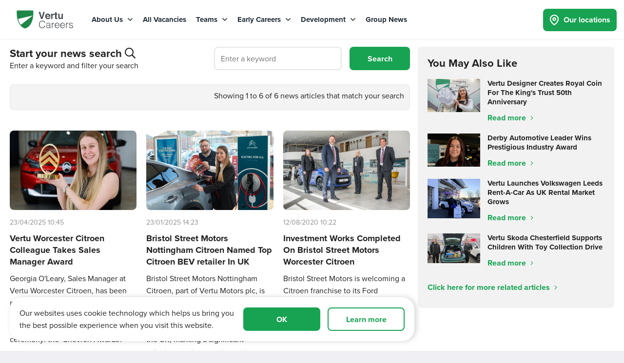

--- FILE ---
content_type: text/html
request_url: https://www.vertucareers.com/news/archive/make-and-models/citroen/vertu-motors-plc-backs-northern-leaders-trust-community-champion-award/
body_size: 20678
content:
<!DOCTYPE html>
<html lang="en-GB" class="no-js">
<head>
<title>News Archive | Make and Models    News | Bristol Street Motors</title>
<!-- Std VERSION mkqdDnLUbWifaeWn -->
<meta name="description" content="" />
<link rel="canonical" href="https://www.vertucareers.com/news/archive/make-and-models/citroen/vertu-motors-plc-backs-northern-leaders-trust-community-champion-award/" />
<!-- Preload JS files Vertu Motors Plc -->
<link rel="preload" href="/js/brands/careers/main/main.min-1e3e8f9eb1ac53e08bfa62cd39be43a6.js" as="script" />
<link rel="preload" href="/js/modules/dist/form-utilities.js?v=004" as="script" />
<link rel="preload" href="/css/theme/theme-vc-e7136f7-bee53ae.css" as="style" />
<link rel="preload" href="/css/pluginSupport.css" as="style" />
<link rel="stylesheet" href="/css/theme/theme-vc-e7136f7-bee53ae.css" />
<link rel="stylesheet" href="/css/pluginSupport.css" />
<meta http-equiv="X-UA-Compatible" content="IE=edge" />
<meta name="viewport" content="initial-scale=1.0, width=device-width, user-scalable=no" />
<link rel="alternate" type="application/rss+xml" href="/Careers/rss.xml" title="RSS feed for Vertu Careers"/>

<link rel="icon" type="image/png" href="/favicon2.ico" />
<script type="text/javascript" src="//script.crazyegg.com/pages/scripts/0114/9809.js" async="async" ></script>
<meta name="google-site-verification" content="Scv80gt9qpx2E_a2erALznKy7bwZDbPlifSjczzEgM8" />

<!-- Font preloads -->
<link rel="preload" href="https://use.typekit.net/af/efe4a5/00000000000000007735e609/30/l?primer=7fa3915bdafdf03041871920a205bef951d72bf64dd4c4460fb992e3ecc3a862&fvd=n4&v=3" type="font/woff2" as="font" crossorigin>
<link rel="preload" href="https://use.typekit.net/af/23e139/00000000000000007735e605/30/l?primer=7fa3915bdafdf03041871920a205bef951d72bf64dd4c4460fb992e3ecc3a862&fvd=n5&v=3" type="font/woff2" as="font" crossorigin>
<link rel="preload" href="https://use.typekit.net/af/78aca8/00000000000000007735e60d/30/l?primer=7fa3915bdafdf03041871920a205bef951d72bf64dd4c4460fb992e3ecc3a862&fvd=n6&v=3" type="font/woff2" as="font" crossorigin>
<link rel="preload" href="https://use.typekit.net/af/2555e1/00000000000000007735e603/30/l?primer=7fa3915bdafdf03041871920a205bef951d72bf64dd4c4460fb992e3ecc3a862&fvd=n7&v=3" type="font/woff2" as="font" crossorigin>
<link rel="preload" href="https://p.typekit.net/p.css?s=1&k=gub0pjy&ht=tk&f=139.171.173.175.5474.25136&a=107876715&app=typekit&e=css" type="text/css" as="style">
<!-- Font preloads -->

<!--[if (gte IE 6)&(lte IE 8)]>
<script src="/js/jquery/selectivizr-min.js"></script>
<script src="/js/jquery/jquery-extra-selectors.js"></script>
<![endif]-->

<style>
.wrapper--thin {
   max-width: 900px !important;
}

@media only screen and (max-width: 640px) {
   .primary-nav .primary-nav__user .primary-nav__item--user {
   margin: 0 5px;
}
}
.back-to-top {
    bottom: 30px !important;
}
</style>



<script>
  (function(i,s,o,g,r,a,m){i['GoogleAnalyticsObject']=r;i[r]=i[r]||function(){
  (i[r].q=i[r].q||[]).push(arguments)},i[r].l=1*new Date();a=s.createElement(o),
  m=s.getElementsByTagName(o)[0];a.async=1;a.src=g;m.parentNode.insertBefore(a,m)
  })(window,document,'script','//www.google-analytics.com/analytics.js','ga');

  ga('create', 'UA-2773015-19', 'auto');
ga('require', 'displayfeatures');
  ga('send', 'pageview');

window.dataLayer = window.dataLayer || [];
</script>

<!-- GA_SESSION_SCRIPT Start -->
<script>
// Store the analytics ID from the domain config
const analyticsID = "G-LNPBPE9QF5";

function getCookie(name) {
  var match = document.cookie.match(new RegExp("(^| )" + name + "=([^;]+)"));
  if (match) return match[2];
}

/**
 * Set a cookie name, value and expiration time
 * @param {string} name - The cookie name to set
 * @param {string|number} value - The cookie value to set
 * @param {number} [days] - The expiration time in days
 */
function setCookie(name, value, days) {
  const date = new Date();
  date.setTime(date.getTime() + days * 24 * 60 * 60 * 1000);
  const expires = "expires=" + date.toUTCString();
  document.cookie = `${name}=${value}; ${expires}; path=/; Secure; SameSite=Lax`;
}

function gtag() {
  if (typeof dataLayer !== "undefined" && Array.isArray(dataLayer)) {
    dataLayer.push(arguments);
  }
}

function setGASession(id) {
  setCookie("ga_session", id, 30);
  sessionStorage.setItem("ga_session", id);
}

gtag("js", new Date());

gtag("get", analyticsID, "session_id", (id) => {
  const gaCookie = getCookie("ga_session");
  const gaSession = sessionStorage.getItem("ga_session");

   if (!gaCookie || gaCookie !== id || !gaSession || gaCookie !== gaSession) {
    setGASession(id);
  }
});
</script>
<!-- GA_SESSION_SCRIPT End -->




</head>
<!-- Tracker  -->
<!-- Server [] -->
<!-- Phone [] -->
<!-- Session [kldxabxOjnbujava-424903604] -->
<!-- Mobile Device [No] -->
<!-- Remote Address [100.64.2.188] -->
<body class=" wrapper--is-wide   ">
<!-- Google Tag Manager (noscript) -->
<noscript><iframe src="https://www.googletagmanager.com/ns.html?id=GTM-W38VLHS" height="0" width="0" style="display:none;visibility:hidden"></iframe></noscript>
<!-- End Google Tag Manager (noscript) -->

<script src="/js/polyfills/dist/polyfills-es2015.min-66da787a422f8a6267d8689b1f85c015.js" type="module"></script>
<script src="/js/polyfills/dist/polyfills-es5.min-a2866fbb9fe02b8b98eb7b7e82452318.js" nomodule></script>

<!-- PageId[news-category.htm] -->
<!-- Template[Header / Footer] -->
<!-- Start[2] -->
<!-- Template Section - global-parser(htmlpagetemp.page-html[1] -->
<!-- Global SVG Icons -->
<!-- Template Active Content Start [Active Container V2-Ref-DESIGN_GLOBAL_SVG_ICONS] -->
<div class="global-icons hide__default">
<svg role="img" aria-hidden="true" focusable="false" xmlns="https://www.w3.org/2000/svg" xmlns:xlink="https://www.w3.org/1999/xlink" version="1.1" xml:space="preserve">

<symbol id="circleTick">
<svg viewBox="0 0 512 512"><path d="M243.8 339.8C232.9 350.7 215.1 350.7 204.2 339.8L140.2 275.8C129.3 264.9 129.3 247.1 140.2 236.2C151.1 225.3 168.9 225.3 179.8 236.2L224 280.4L332.2 172.2C343.1 161.3 360.9 161.3 371.8 172.2C382.7 183.1 382.7 200.9 371.8 211.8L243.8 339.8zM512 256C512 397.4 397.4 512 256 512C114.6 512 0 397.4 0 256C0 114.6 114.6 0 256 0C397.4 0 512 114.6 512 256zM256 48C141.1 48 48 141.1 48 256C48 370.9 141.1 464 256 464C370.9 464 464 370.9 464 256C464 141.1 370.9 48 256 48z" fill="#b22234"></path></svg>
</symbol>

<symbol id="flameRed">
<svg viewBox="0 0 20 27">
<path d="M10.6133 0.707031C14.3203 4.16016 17.1641 8.42578 18.8906 13.1992L18.9414 13.3008C19.2969 14.3164 19.5 15.4336 19.5 16.6016C19.5 21.9336 15.082 26.25 9.75 26.25C4.41797 26.25 0 21.9336 0 16.6016C0 15.4336 0.203125 14.3164 0.609375 13.3008V13.1992L2.89453 14.0117V14.1133C2.58984 14.9258 2.4375 15.7383 2.4375 16.6016C2.4375 20.5625 5.73828 23.8125 9.75 23.8125C13.7617 23.8125 17.0625 20.5625 17.0625 16.6016C17.0625 15.7383 16.9102 14.9258 16.6055 14.1133V14.0117C15.1328 9.94922 12.7969 6.29297 9.75 3.24609C6.70312 6.29297 4.36719 9.94922 2.89453 14.0117L0.609375 13.1992C2.33594 8.42578 5.17969 4.16016 8.88672 0.707031L9.03906 0.554688C9.24219 0.351562 9.49609 0.25 9.75 0.25C10.0039 0.25 10.2578 0.351562 10.4609 0.554688L10.6133 0.707031ZM9.59766 8.57812C9.69922 8.42578 9.85156 8.375 10.0039 8.375C10.2578 8.375 10.4609 8.57812 10.4609 8.83203V9.39062C10.4609 9.79688 10.6133 10.1523 10.8672 10.457L13.1016 12.7422C14.0664 13.707 14.625 15.0273 14.625 16.3984V16.5C14.625 19.1914 12.4414 21.375 9.75 21.375C7.05859 21.375 4.875 19.1914 4.875 16.5V15.9414C4.875 14.9766 5.23047 14.0625 5.83984 13.3516L6.14453 12.9961C6.19531 12.8945 6.34766 12.8438 6.5 12.8438C6.75391 12.8438 6.95703 13.0469 6.95703 13.3008V15.3828C6.95703 16.4492 7.82031 17.3125 8.88672 17.3125C9.95312 17.3125 10.8164 16.4492 10.8164 15.3828V15.332C10.8164 14.8242 10.6133 14.3164 10.2578 13.9609L9.69922 13.3516C9.03906 12.6914 8.68359 11.8281 8.68359 10.9648C8.68359 10.2031 8.9375 9.49219 9.34375 8.93359L9.59766 8.57812Z" fill="#212F3C"/>
</svg>
</symbol>

<symbol id="flameWhite"><svg viewBox="0 0 11 14">
<path d="M10.1992 7.02734C10.3906 7.57422 10.5 8.17578 10.5 8.80469C10.5 11.6758 8.12109 14 5.25 14C2.37891 14 0 11.6758 0 8.80469C0 8.17578 0.109375 7.57422 0.328125 7.02734V6.97266C1.25781 4.40234 2.78906 2.10547 4.78516 0.246094L4.86719 0.164062C4.97656 0.0546875 5.11328 0 5.25 0C5.38672 0 5.52344 0.0546875 5.63281 0.164062L5.71484 0.246094C7.71094 2.10547 9.24219 4.40234 10.1719 6.97266L10.1992 7.02734ZM5.16797 4.04688L5.00391 4.26562C4.73047 4.62109 4.59375 5.05859 4.59375 5.49609C4.59375 6.04297 4.8125 6.5625 5.19531 6.94531L5.55078 7.30078C5.76953 7.51953 5.90625 7.82031 5.90625 8.14844C5.90625 8.80469 5.35938 9.35156 4.70312 9.35156C4.04688 9.35156 3.5 8.80469 3.5 8.14844V6.94531C3.5 6.78125 3.36328 6.64453 3.19922 6.64453C3.11719 6.64453 3.03516 6.67188 2.98047 6.75391L2.78906 6.94531C2.40625 7.38281 2.1875 7.95703 2.1875 8.53125V8.75C2.1875 10.4453 3.55469 11.8125 5.25 11.8125H5.33203C6.97266 11.8125 8.3125 10.4727 8.3125 8.83203C8.3125 7.98438 7.98438 7.16406 7.35547 6.5625L5.96094 5.19531C5.79688 5.03125 5.6875 4.78516 5.6875 4.53906V4.23828C5.6875 4.07422 5.55078 3.9375 5.38672 3.9375C5.30469 3.9375 5.22266 3.99219 5.16797 4.04688Z" fill="white"/>
</svg></symbol>

<symbol id="clockDark"><svg viewBox="0 0 512 512"><path d="M232 120C232 106.7 242.7 96 256 96C269.3 96 280 106.7 280 120V243.2L365.3 300C376.3 307.4 379.3 322.3 371.1 333.3C364.6 344.3 349.7 347.3 338.7 339.1L242.7 275.1C236 271.5 232 264 232 255.1L232 120zM256 0C397.4 0 512 114.6 512 256C512 397.4 397.4 512 256 512C114.6 512 0 397.4 0 256C0 114.6 114.6 0 256 0zM48 256C48 370.9 141.1 464 256 464C370.9 464 464 370.9 464 256C464 141.1 370.9 48 256 48C141.1 48 48 141.1 48 256z" fill="currentColor" /></svg></symbol>

<symbol id="globalArrowDown"><svg viewBox="0 0 10.13 6.034"><path d="M4.771,166.6.087,161.951a.38.38,0,0,1,0-.538l.627-.627a.38.38,0,0,1,.538,0l3.789,3.751,3.789-3.751a.38.38,0,0,1,.538,0l.627.627a.38.38,0,0,1,0,.538L5.309,166.6A.38.38,0,0,1,4.771,166.6Z" transform="translate(0.025 -160.675)" fill="currentColor"/></svg></symbol>

<symbol id="globalArrowUp"><svg viewBox="0 0 448 512"><path fill="currentColor" d="M6.101 359.293L25.9 379.092c4.686 4.686 12.284 4.686 16.971 0L224 198.393l181.13 180.698c4.686 4.686 12.284 4.686 16.971 0l19.799-19.799c4.686-4.686 4.686-12.284 0-16.971L232.485 132.908c-4.686-4.686-12.284-4.686-16.971 0L6.101 342.322c-4.687 4.687-4.687 12.285 0 16.971z"></path></svg></symbol>

<symbol id="globalArrowRight"><svg viewBox="0 0 256 512"><path fill="currentColor" d="M17.525 36.465l-7.071 7.07c-4.686 4.686-4.686 12.284 0 16.971L205.947 256 10.454 451.494c-4.686 4.686-4.686 12.284 0 16.971l7.071 7.07c4.686 4.686 12.284 4.686 16.97 0l211.051-211.05c4.686-4.686 4.686-12.284 0-16.971L34.495 36.465c-4.686-4.687-12.284-4.687-16.97 0z"></path></svg></symbol>

<symbol id="globalArrowLeft"><svg viewBox="0 0 256 512"><path fill="currentColor" d="M231.293 473.899l19.799-19.799c4.686-4.686 4.686-12.284 0-16.971L70.393 256 251.092 74.87c4.686-4.686 4.686-12.284 0-16.971L231.293 38.1c-4.686-4.686-12.284-4.686-16.971 0L4.908 247.515c-4.686 4.686-4.686 12.284 0 16.971L214.322 473.9c4.687 4.686 12.285 4.686 16.971-.001z"></path></svg></symbol>

<symbol id="globalArrowRotateLeft"><svg viewBox="0 0 512 512"><path fill="currentColor" d="M48.5 224L40 224c-13.3 0-24-10.7-24-24L16 72c0-9.7 5.8-18.5 14.8-22.2s19.3-1.7 26.2 5.2L98.6 96.6c87.6-86.5 228.7-86.2 315.8 1c87.5 87.5 87.5 229.3 0 316.8s-229.3 87.5-316.8 0c-12.5-12.5-12.5-32.8 0-45.3s32.8-12.5 45.3 0c62.5 62.5 163.8 62.5 226.3 0s62.5-163.8 0-226.3c-62.2-62.2-162.7-62.5-225.3-1L185 183c6.9 6.9 8.9 17.2 5.2 26.2s-12.5 14.8-22.2 14.8L48.5 224z"/></svg></symbol>

<symbol id="globalCancel"><svg viewBox="0 0 20 20"><path fill="currentColor" d="M11.414 10l6.293-6.293c.39-.39.39-1.023 0-1.414s-1.023-.39-1.414 0L10 8.586 3.707 2.293c-.39-.39-1.023-.39-1.414 0s-.39 1.023 0 1.414L8.586 10l-6.293 6.293c-.39.39-.39 1.023 0 1.414.195.195.45.293.707.293s.512-.098.707-.293L10 11.414l6.293 6.293c.195.195.45.293.707.293s.512-.098.707-.293c.39-.39.39-1.023 0-1.414L11.414 10z"></path></svg></symbol>

<symbol id="globalCircleExclamation"><svg viewBox="0 0 512 512"><path fill="currentColor" d="M256 48a208 208 0 1 1 0 416 208 208 0 1 1 0-416zm0 464A256 256 0 1 0 256 0a256 256 0 1 0 0 512zm24-384H232v24V264v24h48V264 152 128zM232 368h48V320H232v48z"/></svg></symbol>

<symbol id="globalPhoneAlt"><svg viewBox="0 0 512 512"><path fill="currentColor" d="M484.25 330l-101.59-43.55a45.86 45.86 0 0 0-53.39 13.1l-32.7 40a311.08 311.08 0 0 1-124.19-124.12l40-32.7a45.91 45.91 0 0 0 13.1-53.42L182 27.79a45.63 45.63 0 0 0-52.31-26.61L35.5 22.89A45.59 45.59 0 0 0 0 67.5C0 313.76 199.68 512.1 444.56 512a45.58 45.58 0 0 0 44.59-35.51l21.7-94.22a45.75 45.75 0 0 0-26.6-52.27zm-41.59 134.09C225.08 463.09 49 287 48 69.3l90.69-20.9 42.09 98.22-68.09 55.71c46.39 99 98.19 150.63 197 197l55.69-68.11 98.19 42.11z"></path></svg></symbol>

<symbol id="globalSearch"><svg viewBox="0 0 14.338 14.522"><g fill="none" stroke-miterlimit="10"><path d="M8.2,9.9A5.358,5.358,0,1,1,9.753,8.421l4.585,4.585-1.516,1.516Z" stroke="none"/><path d="M 5.356800079345703 8.714500427246094 C 5.98960018157959 8.714500427246094 6.605180263519287 8.538180351257324 7.136990070343018 8.204609870910645 L 7.719131469726562 7.8394775390625 L 8.112770080566406 7.275680065155029 C 8.506420135498047 6.711860179901123 8.714500427246094 6.048320293426514 8.714500427246094 5.356800079345703 C 8.714500427246094 3.505850315093994 7.208240032196045 2.000000238418579 5.356800079345703 2.000000238418579 C 3.505850076675415 2.000000238418579 2 3.505850315093994 2 5.356800079345703 C 2 7.208240509033203 3.505850076675415 8.714500427246094 5.356800079345703 8.714500427246094 M 12.82229995727539 14.52150058746338 L 8.199709892272949 9.898910522460938 C 7.375740051269531 10.41573047637939 6.401299953460693 10.71450042724609 5.356800079345703 10.71450042724609 C 2.398499965667725 10.71450042724609 8.087157965519509e-08 8.315999984741211 8.087157965519509e-08 5.356800079345703 C 8.087157965519509e-08 2.398500204086304 2.398499965667725 2.937316878615093e-07 5.356800079345703 2.937316878615093e-07 C 8.315999984741211 2.937316878615093e-07 10.71450042724609 2.398500204086304 10.71450042724609 5.356800079345703 C 10.71450042724609 6.496120452880859 10.35879993438721 7.552410125732422 9.752619743347168 8.420619964599609 L 14.33790016174316 13.00590038299561 L 12.82229995727539 14.52150058746338 Z" stroke="none" fill="currentColor"/></g></svg></symbol>

<symbol id="globalSearchThin"><svg viewBox="0 0 512 512"><path fill="currentColor" d="M508.5 468.9L387.1 347.5c-2.3-2.3-5.3-3.5-8.5-3.5h-13.2c31.5-36.5 50.6-84 50.6-136C416 93.1 322.9 0 208 0S0 93.1 0 208s93.1 208 208 208c52 0 99.5-19.1 136-50.6v13.2c0 3.2 1.3 6.2 3.5 8.5l121.4 121.4c4.7 4.7 12.3 4.7 17 0l22.6-22.6c4.7-4.7 4.7-12.3 0-17zM208 368c-88.4 0-160-71.6-160-160S119.6 48 208 48s160 71.6 160 160-71.6 160-160 160z"></path></svg></symbol>

<symbol id="primaryNavFindUs"><svg viewBox="0 0 20.5 24.5"><g transform="translate(-1.75 0.25)"><path d="M21,10c0,7-9,13-9,13S3,17,3,10a9,9,0,1,1,18,0Z" fill="none" stroke="currentColor" stroke-linecap="round" stroke-linejoin="round" stroke-width="2.5"/><circle cx="3" cy="3" r="3" transform="translate(9 7)" stroke-width="2.5" stroke="currentColor" stroke-linecap="round" stroke-linejoin="round" fill="none"/></g></svg></symbol>

<symbol id="primaryNavSave"><svg viewBox="0 0 23.403 20.732"><path d="M20.84,4.61a5.5,5.5,0,0,0-7.78,0L12,5.67,10.94,4.61a5.5,5.5,0,0,0-7.78,7.78l1.06,1.06L12,21.23l7.78-7.78,1.06-1.06a5.5,5.5,0,0,0,0-7.78Z" transform="translate(-0.299 -1.748)" fill="none" stroke="currentColor" stroke-linecap="round" stroke-linejoin="round" stroke-width="2.5"/></svg></symbol>

<symbol id="primaryNavUser"><svg viewBox="0 0 18.5 20.5"><g transform="translate(-2.75 -1.75)"><path d="M20,21V19a4,4,0,0,0-4-4H8a4,4,0,0,0-4,4v2" fill="none" stroke="currentColor" stroke-linecap="round" stroke-linejoin="round" stroke-width="2.5"/><circle cx="4" cy="4" r="4" transform="translate(8 3)" stroke-width="2.5" stroke="currentColor" stroke-linecap="round" stroke-linejoin="round" fill="none"/></g></svg></symbol>

<symbol id="primaryNavPhone"><svg viewBox="0 0 512 512"><path fill="currentColor" d="M497.39 361.8l-112-48a24 24 0 0 0-28 6.9l-49.6 60.6A370.66 370.66 0 0 1 130.6 204.11l60.6-49.6a23.94 23.94 0 0 0 6.9-28l-48-112A24.16 24.16 0 0 0 122.6.61l-104 24A24 24 0 0 0 0 48c0 256.5 207.9 464 464 464a24 24 0 0 0 23.4-18.6l24-104a24.29 24.29 0 0 0-14.01-27.6z"></path></svg></symbol>

<symbol id="primaryNavMic"><svg viewBox="0 0 11.67 15.914"><defs><clipPath id="clip-path"><rect width="11.67" height="15.914" /></clipPath></defs><g clip-path="url(#clip-path)"><path d="M6.483,15.914h-1.3V13.22a5.812,5.812,0,0,1-3.682-1.944A6.012,6.012,0,0,1,0,7.294H1.3a4.666,4.666,0,0,0,1.331,3.281,4.457,4.457,0,0,0,3.207,1.361,4.6,4.6,0,0,0,4.539-4.642h1.3a6.011,6.011,0,0,1-1.505,3.982A5.811,5.811,0,0,1,6.483,13.22v2.693ZM5.835,9.946A2.626,2.626,0,0,1,3.242,7.294V2.653A2.626,2.626,0,0,1,5.835,0,2.627,2.627,0,0,1,8.429,2.653V7.294A2.627,2.627,0,0,1,5.835,9.946Z" transform="translate(0 0)"/></g></svg></symbol>

<symbol id="globalCaretDown"><svg aria-hidden="true" focusable="false" data-prefix="fas" data-icon="caret-down" class="svg-inline--fa fa-caret-down fa-w-10" role="img" xmlns="https://www.w3.org/2000/svg" viewBox="0 0 320 512"><path fill="currentColor" d="M31.3 192h257.3c17.8 0 26.7 21.5 14.1 34.1L174.1 354.8c-7.8 7.8-20.5 7.8-28.3 0L17.2 226.1C4.6 213.5 13.5 192 31.3 192z"></path></svg></symbol>

<symbol id="globalSolidCircle"><svg viewBox="0 0 512 512"><path fill="currentColor" d="M256 8C119 8 8 119 8 256s111 248 248 248 248-111 248-248S393 8 256 8z"></path></svg></symbol>

<symbol id="globalInfoCircle"><svg viewBox="0 0 512 512"><path fill="currentColor" d="M256 8C119.043 8 8 119.083 8 256c0 136.997 111.043 248 248 248s248-111.003 248-248C504 119.083 392.957 8 256 8zm0 448c-110.532 0-200-89.431-200-200 0-110.495 89.472-200 200-200 110.491 0 200 89.471 200 200 0 110.53-89.431 200-200 200zm0-338c23.196 0 42 18.804 42 42s-18.804 42-42 42-42-18.804-42-42 18.804-42 42-42zm56 254c0 6.627-5.373 12-12 12h-88c-6.627 0-12-5.373-12-12v-24c0-6.627 5.373-12 12-12h12v-64h-12c-6.627 0-12-5.373-12-12v-24c0-6.627 5.373-12 12-12h64c6.627 0 12 5.373 12 12v100h12c6.627 0 12 5.373 12 12v24z"></path></svg></symbol>

<symbol id="globalTimesCircle"><svg viewBox="0 0 512 512"><path fill="currentColor" d="M256 8C119 8 8 119 8 256s111 248 248 248 248-111 248-248S393 8 256 8zm0 464c-118.7 0-216-96.1-216-216 0-118.7 96.1-216 216-216 118.7 0 216 96.1 216 216 0 118.7-96.1 216-216 216zm94.8-285.3L281.5 256l69.3 69.3c4.7 4.7 4.7 12.3 0 17l-8.5 8.5c-4.7 4.7-12.3 4.7-17 0L256 281.5l-69.3 69.3c-4.7 4.7-12.3 4.7-17 0l-8.5-8.5c-4.7-4.7-4.7-12.3 0-17l69.3-69.3-69.3-69.3c-4.7-4.7-4.7-12.3 0-17l8.5-8.5c4.7-4.7 12.3-4.7 17 0l69.3 69.3 69.3-69.3c4.7-4.7 12.3-4.7 17 0l8.5 8.5c4.6 4.7 4.6 12.3 0 17z"></path></svg></symbol>

<symbol id="globalStar"><svg viewBox="0 0 576 512"><path fill="currentColor" d="M259.3 17.8L194 150.2 47.9 171.5c-26.2 3.8-36.7 36.1-17.7 54.6l105.7 103-25 145.5c-4.5 26.3 23.2 46 46.4 33.7L288 439.6l130.7 68.7c23.2 12.2 50.9-7.4 46.4-33.7l-25-145.5 105.7-103c19-18.5 8.5-50.8-17.7-54.6L382 150.2 316.7 17.8c-11.7-23.6-45.6-23.9-57.4 0z"></path></svg></symbol>

<symbol id="globalStarGold">
<svg viewBox="0 0 15 14" ><path d="M10.6559 4.12286L14.5661 4.69708C14.8942 4.75177 15.1677 4.97052 15.277 5.29865C15.3864 5.59943 15.3044 5.9549 15.0583 6.17365L12.2145 8.99005L12.8981 12.9822C12.9528 13.3104 12.8161 13.6385 12.5427 13.8299C12.2692 14.0486 11.9137 14.0486 11.613 13.9119L8.11296 12.0252L4.58562 13.9119C4.31218 14.0486 3.92937 14.0486 3.68328 13.8299C3.40984 13.6385 3.27312 13.3104 3.32781 12.9822L3.98406 8.99005L1.14031 6.17365C0.894213 5.9549 0.812182 5.59943 0.921557 5.29865C1.03093 4.97052 1.30437 4.75177 1.63249 4.69708L5.56999 4.12286L7.31999 0.486145C7.45671 0.185364 7.75749 -0.00604248 8.11296 -0.00604248C8.44109 -0.00604248 8.74187 0.185364 8.87859 0.486145L10.6559 4.12286Z" fill="#FD9A56"/></svg>
</symbol>

<symbol id="envelopeIcon"><svg xmlns="http://www.w3.org/2000/svg" viewBox="0 0 512 512"><path fill="currentColor" d="M0 128C0 92.65 28.65 64 64 64H448C483.3 64 512 92.65 512 128V384C512 419.3 483.3 448 448 448H64C28.65 448 0 419.3 0 384V128zM48 128V150.1L220.5 291.7C241.1 308.7 270.9 308.7 291.5 291.7L464 150.1V127.1C464 119.2 456.8 111.1 448 111.1H64C55.16 111.1 48 119.2 48 127.1L48 128zM48 212.2V384C48 392.8 55.16 400 64 400H448C456.8 400 464 392.8 464 384V212.2L322 328.8C283.6 360.3 228.4 360.3 189.1 328.8L48 212.2z"/></svg></symbol>

<symbol id="globalExclamationBold"><svg xmlns="http://www.w3.org/2000/svg" viewBox="0 0 512 512"><path fill="currentColor" d="M256 8C119.043 8 8 119.083 8 256c0 136.997 111.043 248 248 248s248-111.003 248-248C504 119.083 392.957 8 256 8zm0 448c-110.532 0-200-89.431-200-200 0-110.495 89.472-200 200-200 110.491 0 200 89.471 200 200 0 110.53-89.431 200-200 200zm42-104c0 23.159-18.841 42-42 42s-42-18.841-42-42 18.841-42 42-42 42 18.841 42 42zm-81.37-211.401l6.8 136c.319 6.387 5.591 11.401 11.985 11.401h41.17c6.394 0 11.666-5.014 11.985-11.401l6.8-136c.343-6.854-5.122-12.599-11.985-12.599h-54.77c-6.863 0-12.328 5.745-11.985 12.599z"/></svg></symbol>

<symbol id="globalCircleXMark"><svg xmlns="http://www.w3.org/2000/svg" viewBox="0 0 512 512"><path fill="currentColor" d="M256 512A256 256 0 1 0 256 0a256 256 0 1 0 0 512zM175 175c9.4-9.4 24.6-9.4 33.9 0l47 47 47-47c9.4-9.4 24.6-9.4 33.9 0s9.4 24.6 0 33.9l-47 47 47 47c9.4 9.4 9.4 24.6 0 33.9s-24.6 9.4-33.9 0l-47-47-47 47c-9.4 9.4-24.6 9.4-33.9 0s-9.4-24.6 0-33.9l47-47-47-47c-9.4-9.4-9.4-24.6 0-33.9z"/></svg></symbol>

<symbol id="circleXMarkSolidIcon"><svg xmlns="http://www.w3.org/2000/svg" viewBox="0 0 512 512"><path fill="currentColor" d="M256 512A256 256 0 1 0 256 0a256 256 0 1 0 0 512zM175 175c9.4-9.4 24.6-9.4 33.9 0l47 47 47-47c9.4-9.4 24.6-9.4 33.9 0s9.4 24.6 0 33.9l-47 47 47 47c9.4 9.4 9.4 24.6 0 33.9s-24.6 9.4-33.9 0l-47-47-47 47c-9.4 9.4-24.6 9.4-33.9 0s-9.4-24.6 0-33.9l47-47-47-47c-9.4-9.4-9.4-24.6 0-33.9z"/></svg></symbol>

<symbol id="CheckSolid"><svg xmlns="http://www.w3.org/2000/svg" viewBox="0 0 448 512"><path fill="currentColor" d="M438.6 105.4C451.1 117.9 451.1 138.1 438.6 150.6L182.6 406.6C170.1 419.1 149.9 419.1 137.4 406.6L9.372 278.6C-3.124 266.1-3.124 245.9 9.372 233.4C21.87 220.9 42.13 220.9 54.63 233.4L159.1 338.7L393.4 105.4C405.9 92.88 426.1 92.88 438.6 105.4H438.6z"/></svg></symbol>

<symbol id="XSolid"><svg xmlns="http://www.w3.org/2000/svg" viewBox="0 0 320 512"><path d="M310.6 361.4c12.5 12.5 12.5 32.75 0 45.25C304.4 412.9 296.2 416 288 416s-16.38-3.125-22.62-9.375L160 301.3L54.63 406.6C48.38 412.9 40.19 416 32 416S15.63 412.9 9.375 406.6c-12.5-12.5-12.5-32.75 0-45.25l105.4-105.4L9.375 150.6c-12.5-12.5-12.5-32.75 0-45.25s32.75-12.5 45.25 0L160 210.8l105.4-105.4c12.5-12.5 32.75-12.5 45.25 0s12.5 32.75 0 45.25l-105.4 105.4L310.6 361.4z"/></svg></symbol>

<symbol id="chevronRightIcon"><svg xmlns="http://www.w3.org/2000/svg" viewBox="0 0 320 512"><path d="M273 239c9.4 9.4 9.4 24.6 0 33.9L113 433c-9.4 9.4-24.6 9.4-33.9 0s-9.4-24.6 0-33.9l143-143L79 113c-9.4-9.4-9.4-24.6 0-33.9s24.6-9.4 33.9 0L273 239z"/></svg></symbol>

<symbol id="chevronLeftIcon"><svg xmlns="http://www.w3.org/2000/svg" viewBox="0 0 320 512"><path d="M47 239c-9.4 9.4-9.4 24.6 0 33.9L207 433c9.4 9.4 24.6 9.4 33.9 0s-9.4-24.6 0-33.9L97.9 256 241 113c-9.4-9.4-9.4-24.6 0-33.9s-24.6-9.4-33.9 0L47 239z"/></svg></symbol>

<symbol id="globalChatIcon"><svg xmlns="http://www.w3.org/2000/svg" viewBox="0 0 38 31"><path d="M20.4 1.2c2.3 0 4.2 1.9 4.2 4.2v10.2c0 2.3-1.9 4.2-4.2 4.2h-7l-5.2 3.5c-.4.3-1 .3-1.4 0-.5-.2-.7-.7-.7-1.2v-2.3H4.7c-2.3 0-4.2-1.9-4.2-4.2V5.4c0-2.3 1.9-4.2 4.2-4.2h15.7ZM3.3 15.6c0 .8.6 1.4 1.4 1.4h2.8c.8 0 1.4.6 1.4 1.4v1.1l3.4-2.3c.2-.2.5-.2.8-.2h7.4c.8 0 1.4-.6 1.4-1.4V5.4c0-.8-.6-1.4-1.4-1.4H4.7c-.8 0-1.4.6-1.4 1.4v10.2Zm12 6h2.8V23c0 .8.6 1.4 1.4 1.4H25c.3 0 .5 0 .8.2l3.4 2.3v-1.1c0-.8.6-1.4 1.4-1.4h2.8c.8 0 1.4-.6 1.4-1.4V12.8c0-.8-.6-1.4-1.4-1.4h-6.9V8.6h6.9c2.3 0 4.2 1.9 4.2 4.2V23c0 2.3-1.9 4.2-4.2 4.2H32v2.3c0 .5-.3 1-.7 1.2-.5.2-1 .2-1.4 0l-5.2-3.5h-5.1c-2.3 0-4.2-1.9-4.2-4.2v-1.4Z"  fill="currentColor"/></svg></symbol>


<symbol id="globalHandshake"><svg xmlns="http://www.w3.org/2000/svg" width="27" height="16" viewBox="0 0 27 16" fill="none"><path d="M11.475 0.0414393L9.32344 2.15484C8.64844 2.3206 8.05781 2.65211 7.55156 3.10795L6.45469 4.06105C5.99063 4.434 5.44219 4.6412 4.85156 4.6412H4.05V9.94543C4.89375 9.98687 5.69531 10.3184 6.32813 10.94L7.80469 12.3903L8.1 12.6804L9.23906 13.7993C9.53438 14.0894 9.95625 14.0894 10.2094 13.7993C10.2938 13.7578 10.3359 13.675 10.3781 13.5921C10.5047 13.2606 10.7578 13.0119 11.0953 12.9291C11.4328 12.8876 11.7703 12.9705 12.0234 13.2191L12.4875 13.6335C12.9938 14.1308 13.7531 14.1308 14.2594 13.6335C14.4703 13.4263 14.5969 13.1363 14.6391 12.8462C14.6391 12.4732 14.85 12.1417 15.1875 12.0174C15.525 11.8516 15.9047 11.8931 16.2422 12.1003C16.6219 12.3489 17.1703 12.3489 17.5078 11.976C17.9297 11.603 17.9297 10.9814 17.5078 10.567L14.3438 7.41763L12.825 8.78513C11.6859 9.86255 9.91406 9.86255 8.73281 8.82657C7.38281 7.66627 7.34063 5.63574 8.64844 4.434L11.6016 1.69901C12.7828 0.621589 14.3016 0 15.9047 0C17.4234 0 18.9 0.58015 20.0391 1.57469L21.3047 2.65211H22.95H24.6375H26.325C26.6625 2.65211 27 2.98363 27 3.31514V11.9345C27 12.6804 26.3672 13.2606 25.65 13.2606H24.3C23.7938 13.2606 23.3297 13.0119 23.1188 12.5975H19.5328C19.4063 12.8876 19.1953 13.1777 18.9422 13.3849C18.225 14.0894 17.2547 14.3794 16.2844 14.2137C16.1578 14.5452 15.9469 14.7938 15.6938 15.0425C14.5547 16.2028 12.7406 16.2856 11.4328 15.4154C10.3781 16.2442 8.81719 16.2028 7.80469 15.2082L6.70781 14.0894L6.4125 13.7993L4.89375 12.3489C4.64063 12.1003 4.34531 11.976 4.05 11.976C4.05 12.6804 3.41719 13.2606 2.7 13.2606H1.35C0.590625 13.2606 0 12.6804 0 11.9345V3.31514C0 2.98363 0.295313 2.65211 0.675 2.65211H2.3625H4.05H4.85156C4.93594 2.65211 5.02031 2.65211 5.10469 2.56924L6.20156 1.61613C7.38281 0.58015 8.90156 0 10.4625 0H10.9266C11.0953 0 11.2641 0.0414393 11.475 0.0414393ZM22.95 10.6085V4.6412H20.925C20.6719 4.6412 20.4188 4.55832 20.25 4.39256L18.6891 3.06651C17.9297 2.36204 16.9172 1.98909 15.9047 1.98909C14.8078 1.98909 13.7953 2.40348 12.9938 3.14939L10.0406 5.88438C9.61875 6.29877 9.61875 6.9618 10.0828 7.33475C10.4625 7.70771 11.0531 7.70771 11.4328 7.33475L14.4703 4.59976C14.8922 4.22681 15.525 4.22681 15.9047 4.6412C16.2844 5.05559 16.2422 5.67718 15.8625 6.05014L15.8203 6.09158L18.9422 9.15808C19.3641 9.57248 19.6594 10.1112 19.7859 10.6085H22.9078H22.95ZM2.7 11.2715C2.7 10.94 2.3625 10.6085 2.025 10.6085C1.64531 10.6085 1.35 10.94 1.35 11.2715C1.35 11.6444 1.64531 11.9345 2.025 11.9345C2.3625 11.9345 2.7 11.6444 2.7 11.2715ZM24.975 11.9345C25.3125 11.9345 25.65 11.6444 25.65 11.2715C25.65 10.94 25.3125 10.6085 24.975 10.6085C24.5953 10.6085 24.3 10.94 24.3 11.2715C24.3 11.6444 24.5953 11.9345 24.975 11.9345Z" fill="white"/></svg>
</symbol>

<symbol id="globalShield"><svg xmlns="http://www.w3.org/2000/svg" viewBox="0 0 512 512"><path fill="#ffffff" d="M64.1 126L256 51.5 448 126c1 43.5-6.9 106.9-33.8 168.8C385.9 359.7 337.1 422.4 256 459.6c-81.1-37.1-129.9-99.9-158.1-164.8C71 232.9 63.1 169.5 64.1 126zm431.4-13l-1.2-20.5L475.1 85 267.6 4.5 256 0 244.4 4.5 36.9 85 17.8 92.5 16.6 113c-2.9 49.9 4.9 126.3 37.3 200.9c32.7 75.2 91 150 189.4 192.6L256 512l12.7-5.5c98.4-42.6 156.7-117.3 189.4-192.6c32.4-74.7 40.2-151 37.3-200.9zM369 209l17-17L352 158.1l-17 17-111 111-47-47-17-17L126.1 256l17 17 64 64 17 17 17-17L369 209z"/></svg></symbol>

<symbol id="globalFinance"><svg viewBox="0 0 16 16">
<path d="M4 3V2.5C4 1.125 6.6875 0 10 0C13.3125 0 16 1.125 16 2.5V3C16 3.96875 14.7188 4.78125 12.8125 5.21875C12.75 5.125 12.6562 5.03125 12.5938 4.96875C12.0938 4.46875 11.4688 4.125 10.8125 3.84375C9.5 3.3125 7.8125 3 6 3C5.3125 3 4.65625 3.0625 4 3.125C4 3.09375 4 3.0625 4 3ZM13.5 11.0312V9.59375C13.9688 9.46875 14.4062 9.3125 14.8125 9.15625C15.2188 8.96875 15.625 8.78125 16 8.53125V9C16 9.84375 15.0312 10.5938 13.5 11.0312ZM13.5 8.03125V7C13.5 6.875 13.5 6.71875 13.4688 6.59375C13.9688 6.46875 14.4062 6.3125 14.8125 6.15625C15.2188 5.96875 15.625 5.78125 16 5.53125V6C16 6.84375 15.0312 7.5625 13.5 8.03125ZM0 7.5V7C0 5.625 2.6875 4.5 6 4.5C9.3125 4.5 12 5.625 12 7V7.5C12 8.875 9.3125 10 6 10C2.6875 10 0 8.875 0 7.5ZM12 10.5C12 11.875 9.3125 13 6 13C2.6875 13 0 11.875 0 10.5V10.0312C0.375 10.2812 0.78125 10.4688 1.1875 10.6562C2.5 11.1875 4.1875 11.5 6 11.5C7.8125 11.5 9.5 11.1875 10.8125 10.6562C11.2188 10.4688 11.625 10.2812 12 10.0312V10.5ZM12 13.0312V13.5C12 14.875 9.3125 16 6 16C2.6875 16 0 14.875 0 13.5V13.0312C0.375 13.2812 0.78125 13.4688 1.1875 13.6562C2.5 14.1875 4.1875 14.5 6 14.5C7.8125 14.5 9.5 14.1875 10.8125 13.6562C11.2188 13.4688 11.625 13.2812 12 13.0312Z" fill="#233D8D"/>
</svg></symbol>

<symbol id="globalCallback"><svg viewBox="0 0 16 16">
<path d="M3.50005 0.0313101C4.12505 -0.12494 4.75005 0.18756 5.00005 0.78131L6.2813 3.81256C6.50005 4.34381 6.3438 4.93756 5.9063 5.28131L4.5313 6.40631C5.5313 8.65631 7.31255 10.4688 9.50005 11.5626L10.7188 10.0938C11.0626 9.65631 11.6563 9.50006 12.1876 9.71881L15.2188 11.0001C15.8126 11.2501 16.1251 11.8751 15.9688 12.5001L15.9063 12.6563C15.3438 14.6876 13.4063 16.4063 11.0313 15.9063C5.56255 14.7501 1.25005 10.4376 0.0938013 4.96881C-0.406199 2.59381 1.31255 0.65631 3.3438 0.0938101L3.50005 0.0313101ZM15.7813 1.28131L12.5626 4.50006H14.2501C14.6563 4.50006 15.0001 4.84381 15.0001 5.25006C15.0001 5.65631 14.6563 6.00006 14.2501 6.00006H10.7501C10.3438 6.00006 10.0001 5.65631 10.0001 5.25006V1.75006C10.0001 1.34381 10.3438 1.00006 10.7501 1.00006C11.1563 1.00006 11.5001 1.34381 11.5001 1.75006V3.43756L14.7188 0.21881C15.0313 -0.0624399 15.5001 -0.0624399 15.7813 0.21881C16.0626 0.53131 16.0626 1.00006 15.7813 1.28131Z" fill="#233D8D"/>
</svg></symbol>

</svg>
</div>
<!-- Template Active Content End [Active Container V2-Ref-DESIGN_GLOBAL_SVG_ICONS] -->
<!-- Template Section - global-parser(htmlpagetemp.page-html[2] -->

<div class="site-nav-container">
<!-- Template Active Content Start [Active Container V2-Ref-HEADER_SITEWIDE] -->
<div class="primary-nav-icons hide__default">
 <svg role="img" aria-hidden="true" focusable="false" xmlns="https://www.w3.org/2000/svg" xmlns:xlink="https://www.w3.org/1999/xlink" version="1.1" xml:space="preserve" aria-hidden="true">
 <symbol id="primaryNavLogo">
 <svg viewBox="0 0 155 59" style="enable-background: new 0 0 155 59">
 <style type="text/css">
 .st0 {
 fill: #1d8649;
 }
 .st1 {
 fill: #4a4f54;
 }
 </style>
 <path class="st0" d="M49.4,7.7c0,0,3.9,36-19.8,43.7C5.8,43.7,9.7,7.7,9.7,7.7H49.4z M12.8,28.1c1.1,4.8,2.8,9,5.1,12.3
 c0.5,0.7,1,1.4,1.5,2l28.9-22.6L12.8,28.1z" />
 <path class="st1" d="M73.8,11.1h3.7l-5.8,17.2h-3.4l-5.8-17.2h3.8l3.7,13L73.8,11.1z" />
 <path class="st1" d="M87.6,15.8c0.9,0.4,1.6,1,2.2,1.9c0.5,0.8,0.9,1.6,1,2.6c0.1,0.6,0.1,1.4,0.1,2.5h-9.2
 c0.1,1.3,0.5,2.2,1.3,2.7c0.5,0.3,1.1,0.5,1.8,0.5c0.8,0,1.4-0.2,1.8-0.6c0.3-0.2,0.5-0.5,0.7-0.9h3.4c-0.1,0.8-0.5,1.5-1.2,2.3
 c-1.1,1.2-2.7,1.9-4.8,1.9c-1.7,0-3.2-0.5-4.5-1.6s-1.9-2.7-1.9-5.1c0-2.2,0.6-3.9,1.7-5.1s2.7-1.8,4.5-1.8
 C85.7,15.3,86.7,15.4,87.6,15.8z M82.7,18.7c-0.5,0.5-0.8,1.1-0.9,2h5.7c-0.1-0.9-0.4-1.5-0.9-2c-0.5-0.5-1.2-0.7-2-0.7
 C83.8,18,83.1,18.2,82.7,18.7z" />
 <path class="st1" d="M99.6,15.3c0,0,0.1,0,0.3,0v3.4c-0.2,0-0.4,0-0.6,0s-0.3,0-0.4,0c-1.3,0-2.2,0.4-2.7,1.3
 c-0.3,0.5-0.4,1.2-0.4,2.3v6.1h-3.3V15.6h3.2v2.2c0.5-0.8,1-1.4,1.3-1.7c0.6-0.5,1.4-0.8,2.4-0.8C99.6,15.3,99.6,15.3,99.6,15.3z
 " />
 <path class="st1"
 d="M100.6,18.1v-2.4h1.8v-3.5h3.3v3.5h2.1v2.4h-2.1v6.7c0,0.5,0.1,0.8,0.2,1c0.1,0.1,0.5,0.2,1.2,0.2
 c0.1,0,0.2,0,0.3,0c0.1,0,0.2,0,0.3,0v2.5l-1.6,0.1c-1.6,0.1-2.6-0.2-3.2-0.8c-0.4-0.4-0.6-1-0.6-1.8v-7.8H100.6z" />
 <path class="st1" d="M113.1,15.6v7.6c0,0.7,0.1,1.3,0.3,1.6c0.3,0.6,0.9,1,1.8,1c1.1,0,1.9-0.5,2.3-1.4c0.2-0.5,0.3-1.2,0.3-2
 v-6.9h3.4v12.7h-3.2v-1.8c0,0-0.1,0.2-0.2,0.3c-0.1,0.2-0.3,0.4-0.4,0.5c-0.5,0.5-1,0.8-1.5,1c-0.5,0.2-1.1,0.3-1.7,0.3
 c-1.9,0-3.1-0.7-3.8-2c-0.4-0.7-0.5-1.8-0.5-3.3v-7.6H113.1z" />
 <path class="st1"
 d="M76.4,37.8c-0.3-1.5-1-2.5-1.9-3.1c-0.9-0.6-2.1-0.9-3.6-0.9c-1,0-1.9,0.2-2.7,0.6c-0.8,0.4-1.4,1-1.9,1.7
 c-0.5,0.7-0.8,1.5-1.1,2.4c-0.2,0.9-0.3,1.9-0.3,2.9c0,1,0.1,1.9,0.3,2.8c0.2,0.9,0.5,1.8,1,2.5c0.5,0.7,1.1,1.3,1.9,1.8
 c0.8,0.4,1.8,0.7,3,0.7c0.7,0,1.4-0.1,2-0.4s1.1-0.6,1.6-1c0.5-0.4,0.8-0.9,1.2-1.5c0.3-0.6,0.5-1.2,0.7-1.9h1.7
 c-0.2,0.8-0.5,1.6-0.8,2.4s-0.9,1.4-1.5,2c-0.6,0.6-1.3,1-2.2,1.3s-1.9,0.5-3,0.5c-1.3,0-2.5-0.2-3.4-0.7c-0.9-0.5-1.7-1.1-2.3-2
 c-0.6-0.8-1-1.8-1.3-2.9c-0.3-1.1-0.4-2.3-0.4-3.5c0-1.7,0.2-3.1,0.6-4.2c0.4-1.2,1-2.1,1.7-2.8c0.7-0.7,1.6-1.3,2.5-1.6
 s2-0.5,3.2-0.5c0.9,0,1.7,0.1,2.5,0.3c0.8,0.2,1.4,0.6,2,1c0.6,0.5,1.1,1,1.4,1.7c0.4,0.7,0.6,1.5,0.8,2.4H76.4z" />
 <path class="st1" d="M86.8,42.9c0.3,0,0.6-0.1,1-0.1s0.7-0.2,0.9-0.3c0.2-0.1,0.4-0.3,0.4-0.6c0.1-0.3,0.1-0.5,0.1-0.7
 c0-0.7-0.2-1.3-0.7-1.8c-0.5-0.5-1.3-0.7-2.4-0.7c-0.5,0-1,0-1.4,0.1c-0.4,0.1-0.8,0.2-1.1,0.5s-0.6,0.5-0.8,0.9
 c-0.2,0.4-0.3,0.8-0.4,1.4H81c0-0.7,0.2-1.4,0.5-1.9c0.3-0.5,0.7-0.9,1.1-1.3c0.5-0.3,1-0.6,1.6-0.7c0.6-0.2,1.2-0.2,1.9-0.2
 c0.6,0,1.2,0.1,1.8,0.2s1,0.4,1.4,0.6s0.7,0.7,1,1.2c0.2,0.5,0.3,1.1,0.3,1.8V48c0,0.6,0.1,0.9,0.3,1.1c0.2,0.2,0.6,0.1,1.2-0.1
 v1.1c-0.1,0-0.3,0.1-0.5,0.1c-0.2,0.1-0.4,0.1-0.6,0.1c-0.2,0-0.4,0-0.6-0.1c-0.2,0-0.4-0.1-0.6-0.2c-0.1-0.1-0.3-0.3-0.3-0.4
 c-0.1-0.2-0.1-0.4-0.2-0.6c0-0.2,0-0.4,0-0.6c-0.6,0.7-1.3,1.2-2.1,1.5c-0.8,0.4-1.6,0.5-2.5,0.5c-0.5,0-1.1-0.1-1.6-0.2
 s-0.9-0.4-1.3-0.7c-0.4-0.3-0.7-0.7-0.9-1.1c-0.2-0.4-0.3-1-0.3-1.6c0-2.1,1.5-3.4,4.4-3.8L86.8,42.9z M89.2,43.6
 c-0.6,0.3-1.2,0.4-1.9,0.5c-0.6,0.1-1.2,0.1-1.9,0.2c-1.1,0.1-2,0.3-2.6,0.7c-0.6,0.4-0.9,1-0.9,1.9c0,0.4,0.1,0.7,0.2,1
 s0.4,0.5,0.6,0.7c0.2,0.2,0.5,0.3,0.9,0.4c0.3,0.1,0.7,0.1,1,0.1c0.6,0,1.1-0.1,1.7-0.2c0.5-0.1,1-0.4,1.5-0.7
 c0.4-0.3,0.8-0.7,1-1.1c0.3-0.5,0.4-1,0.4-1.6V43.6z" />
 <path class="st1" d="M95.8,50.1h-1.4V37.7h1.4V40h0c0.4-1,0.9-1.7,1.6-2.1c0.6-0.4,1.5-0.6,2.5-0.6v1.6c-0.8,0-1.5,0.1-2,0.4
 c-0.5,0.3-0.9,0.6-1.3,1.1s-0.5,1-0.6,1.6c-0.1,0.6-0.2,1.3-0.2,2V50.1z" />
 <path class="st1"
 d="M103.1,44.2c0,0.7,0.1,1.3,0.3,1.9c0.2,0.6,0.4,1.1,0.8,1.6c0.3,0.4,0.8,0.8,1.3,1.1c0.5,0.3,1.1,0.4,1.8,0.4
 c0.9,0,1.8-0.2,2.4-0.7c0.7-0.5,1.1-1.2,1.3-2.1h1.6c-0.2,0.6-0.4,1.1-0.7,1.6c-0.3,0.5-0.6,0.9-1.1,1.3c-0.4,0.4-0.9,0.7-1.5,0.9
 s-1.3,0.3-2.1,0.3c-1,0-1.9-0.2-2.6-0.5c-0.7-0.3-1.3-0.8-1.8-1.4c-0.5-0.6-0.8-1.3-1-2.1c-0.2-0.8-0.3-1.6-0.3-2.6
 c0-0.9,0.1-1.8,0.4-2.6c0.3-0.8,0.6-1.5,1.1-2.1c0.5-0.6,1.1-1.1,1.8-1.4s1.5-0.5,2.4-0.5c1.7,0,3.1,0.6,4,1.8
 c1,1.2,1.5,2.9,1.4,5.1H103.1z M111.2,43c0-0.6-0.1-1.2-0.3-1.7c-0.2-0.5-0.4-1-0.7-1.4c-0.3-0.4-0.7-0.7-1.2-0.9
 c-0.5-0.2-1.1-0.3-1.7-0.3c-0.6,0-1.2,0.1-1.7,0.4c-0.5,0.2-0.9,0.6-1.2,1c-0.3,0.4-0.6,0.9-0.8,1.4s-0.3,1.1-0.4,1.7H111.2z" />
 <path class="st1"
 d="M116.3,44.2c0,0.7,0.1,1.3,0.3,1.9c0.2,0.6,0.4,1.1,0.8,1.6c0.3,0.4,0.8,0.8,1.3,1.1c0.5,0.3,1.1,0.4,1.8,0.4
 c0.9,0,1.8-0.2,2.4-0.7c0.7-0.5,1.1-1.2,1.3-2.1h1.6c-0.2,0.6-0.4,1.1-0.7,1.6c-0.3,0.5-0.6,0.9-1.1,1.3c-0.4,0.4-0.9,0.7-1.5,0.9
 s-1.3,0.3-2.1,0.3c-1,0-1.9-0.2-2.6-0.5c-0.7-0.3-1.3-0.8-1.8-1.4c-0.5-0.6-0.8-1.3-1-2.1c-0.2-0.8-0.3-1.6-0.3-2.6
 c0-0.9,0.1-1.8,0.4-2.6c0.3-0.8,0.6-1.5,1.1-2.1c0.5-0.6,1.1-1.1,1.8-1.4s1.5-0.5,2.4-0.5c1.7,0,3.1,0.6,4,1.8
 c1,1.2,1.5,2.9,1.4,5.1H116.3z M124.5,43c0-0.6-0.1-1.2-0.3-1.7c-0.2-0.5-0.4-1-0.7-1.4c-0.3-0.4-0.7-0.7-1.2-0.9
 c-0.5-0.2-1.1-0.3-1.7-0.3c-0.6,0-1.2,0.1-1.7,0.4c-0.5,0.2-0.9,0.6-1.2,1c-0.3,0.4-0.6,0.9-0.8,1.4s-0.3,1.1-0.4,1.7H124.5z" />
 <path class="st1" d="M130.2,50.1h-1.4V37.7h1.4V40h0c0.4-1,0.9-1.7,1.6-2.1c0.6-0.4,1.5-0.6,2.5-0.6v1.6c-0.8,0-1.5,0.1-2,0.4
 c-0.5,0.3-0.9,0.6-1.3,1.1s-0.5,1-0.6,1.6c-0.1,0.6-0.2,1.3-0.2,2V50.1z" />
 <path class="st1" d="M137.4,46.2c0.2,1.1,0.6,1.8,1.2,2.3c0.6,0.4,1.4,0.7,2.5,0.7c0.5,0,1-0.1,1.4-0.2c0.4-0.1,0.7-0.3,0.9-0.5
 s0.4-0.5,0.6-0.7c0.1-0.3,0.2-0.6,0.2-0.9c0-0.6-0.2-1.1-0.6-1.4c-0.4-0.3-0.9-0.5-1.5-0.7c-0.6-0.2-1.2-0.3-1.9-0.4
 c-0.7-0.1-1.3-0.3-1.9-0.5s-1.1-0.6-1.5-1c-0.4-0.4-0.6-1.1-0.6-1.9c0-1,0.4-1.9,1.1-2.6c0.8-0.7,1.8-1,3.2-1
 c1.3,0,2.4,0.3,3.3,0.9s1.4,1.6,1.5,3H144c-0.1-1-0.5-1.6-1.1-2c-0.6-0.4-1.4-0.6-2.3-0.6c-0.9,0-1.6,0.2-2.1,0.6
 c-0.5,0.4-0.7,0.9-0.7,1.6c0,0.6,0.2,1,0.6,1.3c0.4,0.3,0.9,0.5,1.5,0.7c0.6,0.2,1.2,0.3,1.9,0.5c0.7,0.1,1.3,0.3,1.9,0.6
 c0.6,0.3,1.1,0.6,1.5,1.1s0.6,1.1,0.6,1.9c0,0.6-0.1,1.1-0.4,1.6c-0.3,0.5-0.6,0.8-1.1,1.1c-0.4,0.3-1,0.5-1.6,0.7
 c-0.6,0.2-1.3,0.2-2,0.2c-0.7,0-1.4-0.1-2-0.3c-0.6-0.2-1.1-0.5-1.5-0.9c-0.4-0.4-0.7-0.8-0.9-1.3c-0.2-0.5-0.4-1.1-0.4-1.7H137.4
 z" />
 </svg>
 </symbol>
 </svg>
 </div>
 <header class="site-primary-nav-container js-site-primary-nav">
 <div class="primary-nav-wrapper primary-nav--border-bottom">
 <nav class="primary-nav js-primary-nav">
 <div class="primary-nav__logo-container">
 <a href="/" class="primary-nav__logo js-primary-nav__logo">
 <svg class="icon">
 <use xlink:href="#primaryNavLogo"></use>
 </svg>
 </a>
 </div>
 <div class="nav-drawer nav-drawer--left-mobile nav-drawer--right-tablet">
 <div class="nav-drawer__inner">
 <div class="nav-drawer__header hide--desktop-up">
 <div class="nav-drawer__title">Menu</div>
 <button class="nav-drawer__close-btn js-nav-drawer-close">
 <svg class="icon">
 <use xlink:href="#globalCancel"></use>
 </svg>
 </button>
 </div>
 <ul class="primary-nav__items primary-nav__primary js-primary-nav__items">
 <li>
 <div class="nav-dropdown-wrapper js-nav-dropdown-wrapper nav-dropdown-wrapper--dropdown">
 <button class="primary-nav__item">
 About Us 
 <svg class="icon primary-nav__arrow">
 <use xlink:href="#globalArrowDown"></use>
 </svg>
 <svg class="icon primary-nav__arrow primary-nav__arrow--right">
 <use xlink:href="#globalArrowRight"></use>
 </svg>
 </button>
 <div class="nav-dropdown js-nav-dropdown">
 <div class="nav-dropdown__header js-nav-dropdown__header hide--desktop-up">
 <button class="nav-dropdown__back-btn js-nav-dropdown__back-btn--main">
 <svg class="icon primary-nav__arrow">
 <use xlink:href="#globalArrowLeft"></use>
 </svg>
 Back
 </button>
 <div class="nav-dropdown__title">About Us</div>
 </div>
 <div class="nav-dropdown__content nav-dropdown__content--no-separated-list">
 <ul class="nav-dropdown__list">
 <li>
 <a href="/who-we-are/" class="primary-nav__item primary-nav__item--child">Who We Are</a>
 </li>
 <li>
 <a href="/culture-and-values/" class="primary-nav__item primary-nav__item--child">Culture and Values</a>
 </li>
 <li>
 <a href="/benefits/" class="primary-nav__item primary-nav__item--child">Benefits</a>
 </li>
 <li>
 <a href="/esg-and-driving-sustainability/" class="primary-nav__item primary-nav__item--child">ESG Strategy</a>
 </li>
 <li>
 <a href="/faqs/" class="primary-nav__item primary-nav__item--child">FAQs</a>
 </li>
 </ul>
 </div>
 </div>
 </div>
 </li>
 <li>
 <a href="https://jobs.vertucareers.com/vacancies" class="primary-nav__item">All Vacancies</a>
 </li>


<li>
 <div class="nav-dropdown-wrapper js-nav-dropdown-wrapper nav-dropdown-wrapper--dropdown">
 <button class="primary-nav__item">
Teams
 <svg class="icon primary-nav__arrow">
 <use xlink:href="#globalArrowDown"></use>
 </svg>
 <svg class="icon primary-nav__arrow primary-nav__arrow--right">
 <use xlink:href="#globalArrowRight"></use>
 </svg>
 </button>
 <div class="nav-dropdown js-nav-dropdown">
 <div class="nav-dropdown__header js-nav-dropdown__header hide--desktop-up">
 <button class="nav-dropdown__back-btn js-nav-dropdown__back-btn--main">
 <svg class="icon primary-nav__arrow">
 <use xlink:href="#globalArrowLeft"></use>
 </svg>
 Back
 </button>
 <div class="nav-dropdown__title">Teams</div>
 </div>
 <div class="nav-dropdown__content nav-dropdown__content--no-separated-list">
 <ul class="nav-dropdown__list">
 <li>
 <a href ="https://www.vertucareers.com/teams/" class="primary-nav__item primary-nav__item--child">All Teams</a>
 </li>
 <li>
 <a href ="https://www.vertucareers.com/teams/sales/" class="primary-nav__item primary-nav__item--child">Sales</a>
 </li>
 <li>
 <a href ="https://www.vertucareers.com/teams/aftersales/" class="primary-nav__item primary-nav__item--child">Aftersales</a>
 </li>
 <li>
 <a href ="https://www.vertucareers.com/teams/technicians/" class="primary-nav__item primary-nav__item--child">Technicians</a>
 </li>
 <li>
 <a href ="https://www.vertucareers.com/teams/head-office/" class="primary-nav__item primary-nav__item--child">Head Office</a>
 </li>
 <li>
 <a href="https://www.vertucareers.com/teams/management/" class="primary-nav__item primary-nav__item--child">Management</a>
 </li>
 <li>
 <a href="https://www.vertucareers.com/teams/customer-experience-centre/" class="primary-nav__item primary-nav__item--child">Customer Experience Centre</a>
 </li>
 <li>
 <a href="https://www.vertucareers.com/early-careers/" class="primary-nav__item primary-nav__item--child">Early Careers</a>
 </li>
 <li>
 <a href ="https://www.vertucareers.com/teams/accounts-and-administration/" class="primary-nav__item primary-nav__item--child">Accounts and Administration</a>
 </li>
 </ul>
 </div>
 </div>
 </div>
 </li>
 
 <li>
 <div class="nav-dropdown-wrapper js-nav-dropdown-wrapper nav-dropdown-wrapper--dropdown">
 <button class="primary-nav__item">
 Early Careers 
 <svg class="icon primary-nav__arrow">
 <use xlink:href="#globalArrowDown"></use>
 </svg>
 <svg class="icon primary-nav__arrow primary-nav__arrow--right">
 <use xlink:href="#globalArrowRight"></use>
 </svg>
 </button>
 <div class="nav-dropdown js-nav-dropdown">
 <div class="nav-dropdown__header js-nav-dropdown__header hide--desktop-up">
 <button class="nav-dropdown__back-btn js-nav-dropdown__back-btn--main">
 <svg class="icon primary-nav__arrow">
 <use xlink:href="#globalArrowLeft"></use>
 </svg>
 Back
 </button>
 <div class="nav-dropdown__title">Careers</div>
 </div>
 <div class="nav-dropdown__content nav-dropdown__content--no-separated-list">
 <ul class="nav-dropdown__list">
 <li>
 <a href="/early-careers/" class="primary-nav__item primary-nav__item--child">About Early Careers</a>
 </li>
 <li>
 <a href="/graduates/" class="primary-nav__item primary-nav__item--child">Graduates</a>
 </li>
 <li>
 <a href="/apprenticeships/" class="primary-nav__item primary-nav__item--child">Apprenticeship Programmes</a>
 </li>
 </ul>
 </div>
 </div>
 </div>
 </li>
 
 <li>
 <div class="nav-dropdown-wrapper js-nav-dropdown-wrapper nav-dropdown-wrapper--dropdown">
 <button class="primary-nav__item">
 Development 
 <svg class="icon primary-nav__arrow">
 <use xlink:href="#globalArrowDown"></use>
 </svg>
 <svg class="icon primary-nav__arrow primary-nav__arrow--right">
 <use xlink:href="#globalArrowRight"></use>
 </svg>
 </button>
 <div class="nav-dropdown js-nav-dropdown">
 <div class="nav-dropdown__header js-nav-dropdown__header hide--desktop-up">
 <button class="nav-dropdown__back-btn js-nav-dropdown__back-btn--main">
 <svg class="icon primary-nav__arrow">
 <use xlink:href="#globalArrowLeft"></use>
 </svg>
 Back
 </button>
 <div class="nav-dropdown__title">Development</div>
 </div>
 <div class="nav-dropdown__content nav-dropdown__content--no-separated-list">
 <ul class="nav-dropdown__list">
 <li>
 <a href="/accelerate-your-career/" class="primary-nav__item primary-nav__item--child">Accelerate Your Career</a>
 </li>
 </ul>
 </div>
 </div>
 </div>
 </li> 
 <li>
 <a href="/news/" class="primary-nav__item">Group News</a>
 </li>
 </ul>
 </div>
 </div>
 <ul class="primary-nav__items primary-nav__user js-primary-nav__user change-order--mobile-down">

 <li class="js-logout-element hide__default">
 <a class="primary-nav__item primary-nav__item--user" href="/my-vertu/">
 <svg class="icon primary-nav__user-icon">
 <use xlink:href="#primaryNavUser"></use>
 </svg>
 <span class="primary-nav__user-label js-login">My Vertu</span>
 </a>
 </li>
 <li class="js-logout-element hide__default">
 <a class="primary-nav__item primary-nav__item--user" href="/logout/">
 <svg aria-hidden="true" focusable="false" class="icon primary-nav__user-icon" role="img" xmlns="http://www.w3.org/2000/svg" viewBox="0 0 512 512">
 <path fill="currentColor"
 d="M272 112v51.6h-96c-26.5 0-48 21.5-48 48v88.6c0 26.5 21.5 48 48 48h96v51.6c0 42.6 51.7 64.2 81.9 33.9l144-143.9c18.7-18.7 18.7-49.1 0-67.9l-144-144C323.8 48 272 69.3 272 112zm192 144L320 400v-99.7H176v-88.6h144V112l144 144zM96 64h84c6.6 0 12 5.4 12 12v24c0 6.6-5.4 12-12 12H96c-26.5 0-48 21.5-48 48v192c0 26.5 21.5 48 48 48h84c6.6 0 12 5.4 12 12v24c0 6.6-5.4 12-12 12H96c-53 0-96-43-96-96V160c0-53 43-96 96-96z">
 </path>
 </svg>
 <span class="primary-nav__user-label">Log out</span>
 </a>
 </li>



 <li class="hide--desktop-up">
 <a class="primary-nav__item primary-nav__item--user" href="/our-locations/">
 <svg class="icon primary-nav__user-icon">
 <use xlink:href="#primaryNavFindUs"></use>
 </svg>
 <span class="primary-nav__user-label">Find us</span>
 </a>
 </li>
 <li class="hide--desktop-down">
 <a class="btn btn--primary btn--with-icon-left" style="line-height: initial" href="/our-locations/">
 <svg class="icon primary-nav__user-icon btn__icon">
 <use xlink:href="#primaryNavFindUs"></use>
 </svg>
 <span class="margin-left-10">Our locations</span>
 </a>
 </li>
 <li class="hide--desktop-up">
 <button class="primary-nav__item primary-nav__item--user primary-nav__hamburger js-open-drawer-left">
 <div class="hamburger-container js-hamburger-container">
 <div class="hamburger-menu">
 <span></span><span></span><span></span>
 </div>
 </div>
 <span class="primary-nav__user-label">Menu</span>
 </button>
 </li>
 </ul>
 </nav>
 </div>
 </header><!-- Template Active Content End [Active Container V2-Ref-HEADER_SITEWIDE] -->
<!-- Template Section - global-parser(htmlpagetemp.page-html[3] -->

<!-- Template Active Content Start [Active Container V2-Ref-HEADER_SITEWIDE_2] -->
<!-- Template Active Content End [Active Container V2-Ref-HEADER_SITEWIDE_2] -->
<!-- Template Section - global-parser(htmlpagetemp.page-html[4] -->

</div>




<div class="site-container js-site-container">

<!-- Template Active Content Start [Active Container V2-Ref-DESIGN_NOSCRIPT_ALERT] -->
<noscript>
<style>.js-loading-spinner.spinner-container, .js-spinner.spinner-container { display: none !important; } .site-homepage .site-container { margin-top: 0px !important; }</style>
<section class="section--x-small text-align--center text--white noscript-alert" style="background-color: #DC3545;">
    <div class="wrapper wrapper--wide">
        <div class="row align-items--center justify-items--center">
          <svg class="margin-right-15" style="width: 32px; height: 32px; display: inline-block;" aria-hidden="true" focusable="false" role="img" xmlns="http://www.w3.org/2000/svg" viewBox="0 0 512 512"><path fill="currentColor" d="M256 8C119.043 8 8 119.083 8 256c0 136.997 111.043 248 248 248s248-111.003 248-248C504 119.083 392.957 8 256 8zm0 448c-110.532 0-200-89.431-200-200 0-110.495 89.472-200 200-200 110.491 0 200 89.471 200 200 0 110.53-89.431 200-200 200zm42-104c0 23.159-18.841 42-42 42s-42-18.841-42-42 18.841-42 42-42 42 18.841 42 42zm-81.37-211.401l6.8 136c.319 6.387 5.591 11.401 11.985 11.401h41.17c6.394 0 11.666-5.014 11.985-11.401l6.8-136c.343-6.854-5.122-12.599-11.985-12.599h-54.77c-6.863 0-12.328 5.745-11.985 12.599z" class=""></path></svg>
          <div>
                <p class="heading--grouped font--bold">
              Your browser does not support JavaScript. Please <a class="body-link--underline" href="https://www.enable-javascript.com/" target="_blank" rel="noreferrer">enable</a> or <a class="body-link--underline" href="https://browsehappy.com/" target="_blank" rel="noreferrer">upgrade your browser</a> to view the website.
             </p>
          </div>
        </div>
    </div>
</section>
</noscript><!-- Template Active Content End [Active Container V2-Ref-DESIGN_NOSCRIPT_ALERT] -->
<!-- Template Section - global-parser(htmlpagetemp.page-html[5] -->

<!-- Template Active Content Start [Active Container V2-Ref-DESIGN_IE_ALERT] -->
<style>.site-homepage .js-ie-alert { padding-top: 81px; }</style>
<section class="section--x-small text-align--center text--white hide__default js-ie-alert" style="background-color: #DC3545;">
    <div class="wrapper wrapper--wide">
        <div class="row align-items--center justify-items--center">
          <svg class="margin-right-15" style="width: 32px; height: 32px; display: inline-block;" aria-hidden="true" focusable="false" role="img" xmlns="http://www.w3.org/2000/svg" viewBox="0 0 512 512"><path fill="currentColor" d="M256 8C119.043 8 8 119.083 8 256c0 136.997 111.043 248 248 248s248-111.003 248-248C504 119.083 392.957 8 256 8zm0 448c-110.532 0-200-89.431-200-200 0-110.495 89.472-200 200-200 110.491 0 200 89.471 200 200 0 110.53-89.431 200-200 200zm42-104c0 23.159-18.841 42-42 42s-42-18.841-42-42 18.841-42 42-42 42 18.841 42 42zm-81.37-211.401l6.8 136c.319 6.387 5.591 11.401 11.985 11.401h41.17c6.394 0 11.666-5.014 11.985-11.401l6.8-136c.343-6.854-5.122-12.599-11.985-12.599h-54.77c-6.863 0-12.328 5.745-11.985 12.599z" class=""></path></svg>
          <div>
            <p class="heading--grouped font--bold">
              We no longer support this web browser. <a class="body-link--underline" href="https://browsehappy.com/" target="_blank" rel="noreferrer">Upgrade your browser</a> for a better experience.
             </p>
          </div>
        </div>
    </div>
</section>
<script defer>
(function() {
  if (!!document.documentMode) {
    var jsIEAlert = document.querySelector('.js-ie-alert');
    if (jsIEAlert) {
      jsIEAlert.classList.remove('hide__default');
    }
  }
})();
</script><!-- Template Active Content End [Active Container V2-Ref-DESIGN_IE_ALERT] -->
<!-- Template Section - global-parser(htmlpagetemp.page-html[6] -->


<section class="section--x-small padding-bottom-45 margin-bottom-20">
<div class="wrapper wrapper--wide">    

<div class="row">
    <div class="xs-col-12 m-col-8">

<!-- Page Active Content Start [Active Container V2-Ref-NEWS_SEARCH] -->
<section class="section--large section--padding-bottom-only">
  <form id="newsSearch" name="newsSearch">
    <div class="row row--vertically-center padding-bottom-25" id="newsSearch">
      <div class="xs-col-12 s-col-6 text-align--center-tablet-down">
        <h3 class="heading--grouped">Start your news search <i class="far fa-search"></i></h3>
        <p>Enter a keyword and filter your search</p>
        <span class="js-body-link hide__default"><a href="/news/" class="body-link">Back to home page</a> or search
          again</span>
      </div>
      <div class="xs-col-12 s-col-4"><input type="text" name="searchNews" id="searchNews" value=""
          placeholder="Enter a keyword" style="outline: none;" /></div>
      <div class="xs-col-12 s-col-2"><input type="submit" id="searchNewsSubmit" name="search" value="Search"
          class="btn btn--primary btn--full-width" onclick="newsSearch.submit();" /> </div>
    </div>
  </form>
</section><!-- Page Active Content End [Active Container V2-Ref-NEWS_SEARCH] -->


<div class="articles--with-sidebar">
<!-- Page Active Content Start [News Search V2-Ref-] -->
 <div class="article-container article-container--grid-layout article-container--history js-article-container--history">  <div id="sortNavigate" class="clearfix sortNavigate js-sort-navigate"> 

       
    <div class="row row--vertically-centered">
<div class="xs-col-12 s-col-6">
<div id="UCsearchRdropdown">




</div>
</div>
<div class="xs-col-12 s-col-6"> <p class="margin-0">Showing 1 to 6 of 6  news articles that match your search</p></div>
</div>


</div>


<div class="pagination-container js-pagination-container">
<div>
<nav class="pagination--new">
<div class="pagination__track">
<span style="float:left;">Page: </span>
<div class="resultPageThis">1</div>

</div>
</nav>
</div>
</div><article class="article">
  <a class="article__img hover__img--zoom" href="/news/vertu-worcester-citroen-colleague-takes-sales-manager-award/"><img src="/custom/136266.jpg"
      alt="Vertu Worcester Citroen Colleague Takes Sales Manager Award"></a>
  <section class="article__body">
    <p class="article__meta">
      23/04/2025 10:45</p>
    <h3 class="article__title"><a href="/news/vertu-worcester-citroen-colleague-takes-sales-manager-award/">Vertu Worcester Citroen Colleague Takes Sales Manager Award</a></h3>
    <p class="article__text">Georgia O'Leary, Sales Manager at Vertu Worcester Citroen, has been named Sales Manager of the Year (Small Retailer) at Citroen's prestigious annual awards ceremony: the 'Chevron Awards'.</p>
  </section>
</article><article class="article">
  <a class="article__img hover__img--zoom" href="/news/bristol-street-motors-nottingham-citroen-named-top-citroen-bev-retailer-in-uk/"><img src="/custom/133536.jpg"
      alt="Bristol Street Motors Nottingham Citroen Named Top Citroen BEV retailer In UK"></a>
  <section class="article__body">
    <p class="article__meta">
      23/01/2025 14:23</p>
    <h3 class="article__title"><a href="/news/bristol-street-motors-nottingham-citroen-named-top-citroen-bev-retailer-in-uk/">Bristol Street Motors Nottingham Citroen Named Top Citroen BEV retailer In UK</a></h3>
    <p class="article__text">Bristol Street Motors Nottingham Citroen, part of Vertu Motors plc, is celebrating being named as the number one retailer of Citron Battery Electric Vehicles (BEVs) in the UK, marking a significant milestone in its commitment to driving forward the electric revolution.</p>
  </section>
</article><article class="article">
  <a class="article__img hover__img--zoom" href="/news/investment-works-completed-on-bristol-street-motors-worcester-citroen/"><img src="/custom/83827.png"
      alt="Investment Works Completed On Bristol Street Motors Worcester Citroen"></a>
  <section class="article__body">
    <p class="article__meta">
      12/08/2020 10:22</p>
    <h3 class="article__title"><a href="/news/investment-works-completed-on-bristol-street-motors-worcester-citroen/">Investment Works Completed On Bristol Street Motors Worcester Citroen</a></h3>
    <p class="article__text">Bristol Street Motors is welcoming a Citroen franchise to its Ford dealership based in Worcester following a &pound;250,000 investment in the Cosgrove Close site.</p>
  </section>
</article><article class="article">
  <a class="article__img hover__img--zoom" href="/news/leicester-citroen-colleagues-win-at-national-awards/"><img src="/custom/16311.jpg"
      alt="Leicester Citroen colleagues win at national awards"></a>
  <section class="article__body">
    <p class="article__meta">
      29/05/2014 09:22</p>
    <h3 class="article__title"><a href="/news/leicester-citroen-colleagues-win-at-national-awards/">Leicester Citroen colleagues win at national awards</a></h3>
    <p class="article__text">Thomas Graham won the award for Excellence in Parts Sales, while Sophie Langton won an award for Excellence in Car Sales at the Vertu Motors Masters&rsquo; Club awards, an annual event held to recognise and reward colleague excellence.</p>
  </section>
</article><article class="article">
  <a class="article__img hover__img--zoom" href="/news/citroen-leicester-introduces-new-team/"><img src="/custom/14276.jpg"
      alt="Citroen Leicester introduces new team"></a>
  <section class="article__body">
    <p class="article__meta">
      22/01/2014 09:39</p>
    <h3 class="article__title"><a href="/news/citroen-leicester-introduces-new-team/">Citroen Leicester introduces new team</a></h3>
    <p class="article__text">Bristol Street Motors Citroen Leicester has appointed two new sales executives to the team.</p>
  </section>
</article><article class="article">
  <a class="article__img hover__img--zoom" href="/news/bristol-street-motors-lends-a-helping-hand-to-charity/"><img src="/custom/13735.jpg"
      alt="Bristol Street Motors lends a helping hand to charity"></a>
  <section class="article__body">
    <p class="article__meta">
      27/11/2013 11:52</p>
    <h3 class="article__title"><a href="/news/bristol-street-motors-lends-a-helping-hand-to-charity/">Bristol Street Motors lends a helping hand to charity</a></h3>
    <p class="article__text">Bristol Street Motors has lent a helping hand to a charity dedicated to people who have worked in the automotive industries and their dependants.</p>
  </section>
</article></div><!-- Page Active Content End [News Search V2-Ref-] -->

</div>
</div>

 <div class="xs-col-12 m-col-4">
<!-- Page Active Content Start [News Categories-Ref-NEWS_YMAL] -->
<!-- NEWS_YMAL START -->

<aside class="article__sidebar">


  <h3>You May Also Like</h3>

  <div class="article__side-links">

    
    <div class="side-link">
      <div class="side-link__img">
        <img src="/custom/143880.jpg" alt="Vertu Designer Creates Royal Coin For The King�s Trust 50th Anniversary" />
      </div>
      <div class="side-link__content">
        <h4 class="side-link__headline">Vertu Designer Creates Royal Coin For The King&apos;s Trust 50th Anniversary</h4>
        <a class="body-link" href="../vertu-designer-creates-royal-coin-for-the-kings-trust-50th-anniversary/">Read more <i class="body-link__icon fal fa-angle-right"></i></a>
      </div>
    </div>
    
    <div class="side-link">
      <div class="side-link__img">
        <img src="/custom/143782.jpg" alt="Derby Automotive Leader Wins Prestigious Industry Award" />
      </div>
      <div class="side-link__content">
        <h4 class="side-link__headline">Derby Automotive Leader Wins Prestigious Industry Award</h4>
        <a class="body-link" href="../derby-automotive-leader-wins-prestigious-industry-award/">Read more <i class="body-link__icon fal fa-angle-right"></i></a>
      </div>
    </div>
    
    <div class="side-link">
      <div class="side-link__img">
        <img src="https://eu-west-2-vertu.graphassets.com/cm92it54301f707ns4y4t66eo/resize=width:700/auto_image/cmk6xmv9a15wx07ml5s93hgm0" alt="Vertu Launches Volkswagen Leeds Rent-A-Car As UK Rental Market Grows" />
      </div>
      <div class="side-link__content">
        <h4 class="side-link__headline">Vertu Launches Volkswagen Leeds Rent-A-Car As UK Rental Market Grows</h4>
        <a class="body-link" href="../vertu-launches-volkswagen-leeds-rent-a-car-as-uk-rental-market-grows/">Read more <i class="body-link__icon fal fa-angle-right"></i></a>
      </div>
    </div>
    
    <div class="side-link">
      <div class="side-link__img">
        <img src="https://eu-west-2-vertu.graphassets.com/cm92it54301f707ns4y4t66eo/resize=width:700/auto_image/cmk2sfk0y0dyu07md1u8b8rut" alt="Vertu Skoda Chesterfield Supports Children With Toy Collection Drive" />
      </div>
      <div class="side-link__content">
        <h4 class="side-link__headline">Vertu Skoda Chesterfield Supports Children With Toy Collection Drive</h4>
        <a class="body-link" href="../vertu-skoda-chesterfield-supports-children-with-toy-collection-drive/">Read more <i class="body-link__icon fal fa-angle-right"></i></a>
      </div>
    </div>
    


  </div>


  <p><a class="body-link" href="/news/archive/">Click here for more related articles <i
        class="body-link__icon fal fa-angle-right"></i></a></p>

</aside>

<!-- NEWS_YMAL END--><!-- Page Active Content End [News Categories-Ref-NEWS_YMAL] -->

    
</div>

</div>
</section>
<section class="section--small background--light">
  <div class="wrapper wrapper--wide">
<!-- Page Active Content Start [Active Container V2-Ref-SB1_NEWS_SUB] -->
<script src="/js/modules/dist/subscribe.js" defer></script>

<div class="row row--vertically-centered text-align--center">
    <div class="xs-col-12 s-col-8 l-col-6 offset-s-2 offset-l-3">
        <h3 class="heading--2">
            Stay in touch
        </h3>
        <div id="subscribe" class="js-newSubForm"></div>
        <form name="news_subscribe">
            <fieldset>
                <p>Enter your email address for regular updates about vacancies at Vertu Motors</p>
                <div class="form__element-wrapper form__element-wrapper--compact">
                    <input type="text" id="carFinder" name="email" title="Email" placeholder="Your email address*">
                    <a class="btn btn--primary submit btn--full-width">Subscribe</a>
                    <div class="email_empty form__message form__message--error js-emailEmpty" style="display: none;">
                        Please enter an email address.
                    </div>
                    <div class="email_invalid form__message form__message--error" style="display: none;">
                        A valid email address must be entered.
                    </div>
                    <div class="email_exists form__message form__message--error" style="display: none;">
                        Sorry this email address has previously been registered therefore you
                        will
                        already be
                        receiving our newsletter.
                    </div>
                </div>
            </fieldset>
        </form>
    </div>
    <div class="xs-col-12 s-col-8 l-col-10 offset-s-2 offset-l-1">
        <p class="margin-top-10 small">By asking to receive emails from Vertu Careers you agree
            that we may use your email address to
            send you notifications when we publish a shareholder announcement on our website. We
            may also send
            you other news stories about Vertu Motors from time to time. You can unsubscribe at
            any time by
            following the link on the emails. We will not use your email for any other purpose.
        </p>
    </div>
</div>
<!-- Page Active Content End [Active Container V2-Ref-SB1_NEWS_SUB] -->

 
  </div>
</section>
<!-- Template Section - global-parser(htmlpagetemp.page-html[7] -->


<!-- Template Active Content Start [Active Container V2-Ref-FOOTER_SITEWIDE] -->
<footer class="background--white footer-top--border">
 <div class="wrapper clearfix wrapper--wide">
<div class="footer-top footer-top--padding hide--mobile-down">
 <div class="row row--no-margin-bottom text-align--center-mobile-down">
 <div class="s-col-4 l-col-3">
 <h4 class="footer-heading">About Us</h4>
 <a class="footer-link footer-link--hover" href="/who-we-are/"><span>Who we are</span></a>
 <a class="footer-link footer-link--hover" href="/culture-and-values/"><span>Culture and Values</span></a>
 <a class="footer-link footer-link--hover" href="/benefits/"><span>Benefits</span></a>
 <a class="footer-link footer-link--hover" href="/esg-and-driving-sustainability/ "><span>ESG Strategy</span></a>
 <a class="footer-link footer-link--hover" href="/accelerate-your-career/"><span>Accelerate Your Career</span></a>
 <a class="footer-link footer-link--hover" href="/teams/"><span>Teams</span></a>
 <a class="footer-link footer-link--hover" href="/faqs/"><span>FAQs</span></a>
 <a class="footer-link footer-link--hover" href="/who-we-are/#contact"><span>Contact us</span></a>
 </div>

 <div class="s-col-4 l-col-3">
 <h4 class="footer-heading">Vacancies</h4>
 <a class="footer-link footer-link--hover" href="https://jobs.vertucareers.com/vacancies"><span>All Vacancies</span></a>
 </div>

 <div class="s-col-4 l-col-4">
 <h4 class="footer-heading">Information</h4>
 <a class="footer-link footer-link--hover" href="/our-locations/"><span>Our Locations</span></a>
 <a class="footer-link footer-link--hover" href="/cookie-policy/"><span>Cookie Policy</span></a>
 <a class="footer-link footer-link--hover" href="/privacy-policy/"><span>Privacy Policy</span></a>
 <a class="footer-link footer-link--hover" href="/custom/135284.pdf" target="_blank"><span>Modern Slavery Statement</span></a>
 </div>

 <div class="s-col-4 l-col-2">
<a href="https://www.vertumotors.com/news/vertu-motors-plc-recognised-as-a-top-apprenticeship-employer-in-2023-rankings/"><img src="/custom/117003.jpg"></a>
 </div>

<!-- <div class="xs-col-12 s-col-12 l-col-6 footer-link--mobile-line-height">
 <h4 class="footer-heading text-align--left">Contact details</h4>
 <div class="footer-link-container">
 <div class="footer-link--halved">
 <span class="footer-link footer-link--halved">Vertu Motors</span>
 </div>
 <span class="footer-link footer-link--halved footer-link__email font--bold footer-link--empty hide--mobile-down"> - </span>
 </div>
 <div class="footer-link-container">
 <div class="footer-link--halved">
 <span class="footer-link footer-link--halved">Media Enquiries</span>
 <a class="footer-link footer-link--halved footer-link__number footer-link--hover" href='tel:03301 080 266'><span>03301 080 266</span></a>
 </div>
 <a class="footer-link footer-link--halved footer-link__email font--bold footer-link--hover" href="mailto:recruitment@vertumotors.com"><span>recruitment@vertumotors.com</span></a>
 </div>
 <div class="footer-link-container margin-bottom-0">
 <div class="footer-link--halved">
 <span class="footer-link footer-link--halved">Investor Enquiries</span>
 <span class="footer-link footer-link--halved footer-link__number footer-link--empty hide--mobile-down"> - </span>
 </div>
 <a class="footer-link footer-link--halved footer-link__email font--bold footer-link--hover" href="mailto:cosec@vertumotors.com"><span>cosec@vertumotors.com</span></a>
 </div>
 <div class="footer-link-container hide--mobile-down">
 <div class="footer-link--halved">
 <span class="footer-link footer-link--halved footer-link--empty"> - </span>
 <span class="footer-link footer-link--halved footer-link__number footer-link--empty"> - </span>
 </div>
 <span class="footer-link footer-link--halved footer-link__email font--bold footer-link--empty"> - </span>
 </div>
 <div class="footer-link-container hide--mobile-down">
 <div class="footer-link--halved">
 <span class="footer-link footer-link--halved footer-link--empty"> - </span>
 <span class="footer-link footer-link--halved footer-link__number footer-link--empty"> - </span>
 </div>
 <span class="footer-link footer-link--halved footer-link__email font--bold footer-link--empty"> - </span>
 </div> -->

 </div>
 </div>
 </div>
 <div class="wrapper clearfix wrapper--wide wrapper--no-padding-mobile background--white wrapper--background-unset">
 <div class="footer-bottom padding-bottom-0">
 <div class="row row--no-margin-bottom text-align--center-mobile-down change-order--mobile-down">
 <div class="xs-col-12 s-col-8 m-col-9 order--3">
 <span itemprop="streetAddress">
 Vertu House,
 Fifth Avenue Business Park,
 Team Valley,
 </span> <span itemprop="addressLocality">
 Gateshead, Tyne and Wear,
 </span> <span itemprop="postalCode">
 NE11 0XA
 </span>
 </div>

 <div class="xs-col-12 s-col-4 m-col-3 order--1">
 <div class="footer-bottom__social">
 <a class="footer-social__icon" href="https://www.tiktok.com/@vertucareers" target="_blank"><i class="fab fa-tiktok"></i></a>
 <a class="footer-social__icon" href="https://en-gb.facebook.com/vertucareers/" target="_blank"><i class="fab fa-facebook-f" aria-hidden="true"></i></a>
 <a class="footer-social__icon" href="https://twitter.com/vertucareers?lang=en" target="_blank"><i class="fab fa-twitter" aria-hidden="true"></i></a>
 <a class="footer-social__icon" href="https://www.linkedin.com/showcase/vertu-careers" target="_blank"><i class="fab fa-linkedin-in" aria-hidden="true"></i></a>
 <a class="footer-social__icon" href="https://www.youtube.com/user/VertuMotorsPLC" target="_blank"><i class="fab fa-youtube" aria-hidden="true"></i></a>

 <a class="footer-social__icon" href="https://www.instagram.com/vertucareers/" target="_blank"><i class="fab fa-instagram" aria-hidden="true"></i></a>

 <!-- <a class="footer-social__icon" type="application/rss+xml" href="https://www.vertumotors.com/VertuLN/rss.xml"><i class="fa fa-rss fa-2x"></i></a> -->
 </div>
 </div>
<div class="xs-col-12 hide--mobile-up footer-link--mobile-line-height order--2 margin-0 width--100">
<div class="accordion__item accordion__background--unset row align-items--center justify-items--center text--black font--bold padding-top-5 padding-bottom-5">
<p class="accordion__headline margin-bottom-0 margin-right-10">About Us</p>
<svg class="icon">
 <use xlink:href="#globalArrowDown"></use>
 </svg>
</div>
<div class="accordion__content padding-0">
<a class="padding-top-15 footer-link footer-link--hover" href="/who-we-are/"><span>Who we are</span></a>
 <a class="padding-top-15 footer-link footer-link--hover" href="/culture-and-values/"><span>Culture and Values</span></a>
 <a class="padding-top-15 footer-link footer-link--hover" href="/benefits/"><span>Benefits</span></a>
 <a class="padding-top-15 footer-link footer-link--hover" href="/esg-and-driving-sustainability/ "><span>ESG Strategy</span></a>
 <a class="padding-top-15 footer-link footer-link--hover" href="/accelerate-your-career/"><span>Accelerate Your Career</span></a>
 <a class="padding-top-15 footer-link footer-link--hover" href="/faqs/"><span>FAQs</span></a>
 <a class="padding-top-15 padding-bottom-15 footer-link footer-link--hover" href="/who-we-are/#contact"><span>Contact us</span></a>
</div>
<hr class="footer-link--border-top"/>
<div class="accordion__item accordion__background--unset row align-items--center justify-items--center text--black font--bold padding-top-5 padding-bottom-5">

<p class="accordion__headline margin-bottom-0 margin-right-10">Vacancies</p>
<svg class="icon">
 <use xlink:href="#globalArrowDown"></use>
 </svg>

</div>

<div class="accordion__content padding-0">
 <a class="padding-top-15 footer-link footer-link--hover" href="https://jobs.vertucareers.com/vacancies"><span>All Vacancies</span></a>
 <a class="padding-top-15 footer-link footer-link--hover" href="https://jobs.vertucareers.com/bristol-street-motors"><span>Bristol Street Motors</span></a>
 <a class="padding-top-15 footer-link footer-link--hover" href="https://jobs.vertucareers.com/macklin-motors"><span>Macklin Motors</span></a>
 <a class="padding-top-15 padding-bottom-15 footer-link footer-link--hover" href="https://jobs.vertucareers.com/vertu-motors"><span>Vertu Motors</span></a>
</div>
<hr class="footer-link--border-top"/>
<div class="accordion__item accordion__background--unset row align-items--center justify-items--center text--black font--bold padding-top-5 padding-bottom-5">
<p class="accordion__headline margin-bottom-0 margin-right-10">Information</p>
<svg class="icon">
 <use xlink:href="#globalArrowDown"></use>
 </svg>
</div>
<div class="accordion__content padding-0">
<a class="padding-top-15 footer-link footer-link--hover" href="/our-locations/"><span>Our Locations</span></a>
 <a class="padding-top-15 footer-link footer-link--hover" href="/cookie-policy/"><span>Cookie Policy</span></a>
 <a class="padding-top-15 footer-link footer-link--hover" href="/privacy-policy/"><span>Privacy Policy</span></a>
 <a class="padding-top-15 padding-bottom-15 footer-link footer-link--hover" href="/custom/135284.pdf" target="_blank"><span>Modern Slavery Statement</span></a>
</div>
<hr class="footer-link--border-top"/>
 <a href="https://www.vertumotors.com/news/vertu-motors-plc-recognised-as-a-top-apprenticeship-employer-in-2023-rankings/"><img src="/custom/117003.jpg" style="max-width:200px; padding-bottom: 10px;"></a>
 
</div>
 
<!-- <div class="xs-col-12 hide--mobile-up footer-link--mobile-line-height order--1">
 <a class="footer-link footer-link--inline-block footer-link--hover" href="/media-centre/"><span>Media</span></a>
 <svg class="footer-link__separator"><use xlink:href="#globalSolidCircle"></use></svg>
 <a class="footer-link footer-link--inline-block footer-link--hover" href="/terms-conditions/"><span>Terms &amp; Conditions</span></a>
 <svg class="footer-link__separator"><use xlink:href="#globalSolidCircle"></use></svg>
 <a class="footer-link footer-link--inline-block footer-link--hover" href="/status-disclosure/"><span>Status Disclosure</span></a>
 <svg class="footer-link__separator"><use xlink:href="#globalSolidCircle"></use></svg>
 <a class="footer-link footer-link--inline-block footer-link--hover" href="/cookie-policy"><span>Cookie Policy</span></a>
 <svg class="footer-link__separator"><use xlink:href="#globalSolidCircle"></use></svg>
 <a class="footer-link footer-link--inline-block footer-link--hover" href="/privacy-policy/"><span>Privacy Policy</span></a>
 <svg class="footer-link__separator"><use xlink:href="#globalSolidCircle"></use></svg>
 
 <a class="footer-link footer-link--inline-block footer-link--hover" href="/custom/135284.pdf" target="_blank"><span>Modern Slavery Statement</span></a>
 </div> -->
 </div>
 </div>
 </div>
</div>
</div>
</footer><!-- Template Active Content End [Active Container V2-Ref-FOOTER_SITEWIDE] -->
<!-- Template Section - global-parser(htmlpagetemp.page-html[8] -->

</div>

<!-- End[21] -->
<!-- Build[19] -->
<!-- Required files Vertu Motors Plc -->
<script  src="/js/brands/careers/main/main.min-1e3e8f9eb1ac53e08bfa62cd39be43a6.js"></script>
<script  src="/js/modules/dist/form-utilities.js?v=004"></script>
<script>
vm.afterLoad(function () {
   vm.jsImport('https://kit.fontawesome.com/75b2928cbe.js', 'anonymous');
  
  (function(w,d,s,l,i){w[l]=w[l]||[];w[l].push({'gtm.start':
  new Date().getTime(),event:'gtm.js'});var f=d.getElementsByTagName(s)[0],
  j=d.createElement(s),dl=l!='dataLayer'?'&l='+l:'';j.async=true;j.src=
  'https://www.googletagmanager.com/gtm.js?id='+i+dl;f.parentNode.insertBefore(j,f);
  })(window,document,'script','dataLayer','GTM-W38VLHS');
  
  });
</script>

<div class="modal__overlay"></div>
<script type="text/javascript"  data-cookiefirst-category="advertising">
var google_conversion_id = 975774764;
var google_custom_params = window.google_tag_params;
var google_remarketing_only = true;
</script>
<script type="text/javascript" src="//www.googleadservices.com/pagead/conversion.js" data-cookiefirst-category="advertising">
</script>
<noscript>
<div style="display:inline;">
<img height="1" width="1" style="border-style:none;" alt="" src="//googleads.g.doubleclick.net/pagead/viewthroughconversion/975774764/?value=0&guid=ON&script=0"/>
</div>
</noscript>

<input type="hidden" id="userStatus" value="loggedOut" />
<br id="MONITOR:qlkWaLncOabldhCV:" hidden>
</body></html>


<!-- Generated by Webspeed: http://www.webspeed.com/ -->
